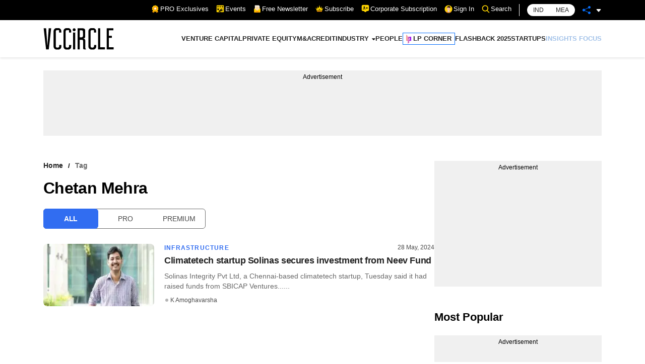

--- FILE ---
content_type: application/javascript; charset=utf-8
request_url: https://fundingchoicesmessages.google.com/f/AGSKWxXv3hAtVAPgCn25eDzhKUA0ooF3zc0svh8kUiIdI0bbE0v_RW0sLpf3vEL7ph1rTDJlVcIPOCE6yabAEU4yGIbb2r9_Aqr_jwYisw2xdhArz58oYOtJOCr5bHaCiCh342BCGu6hL7UGqqu5NSYHhywCplVTqHUv73EE03Nx77c8uyuCWSrLekTSxQDT/_/adVisit./bmndoubleclickad.-ads4.htm/adchoices./ignite.partnerembed.js
body_size: -1283
content:
window['3e3aee2a-7386-447d-b9d4-fd64de324d1d'] = true;